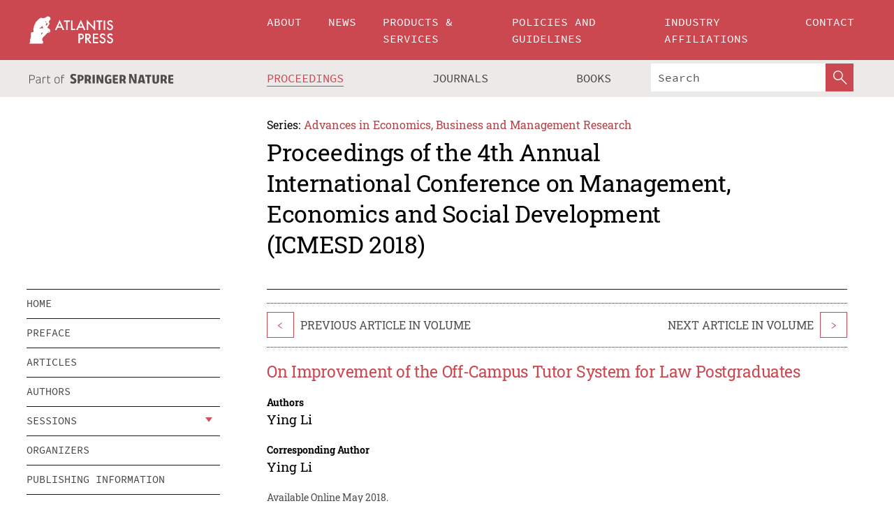

--- FILE ---
content_type: text/html;charset=utf-8
request_url: https://www.atlantis-press.com/proceedings/icmesd-18/25898652
body_size: 8328
content:
<!DOCTYPE html>
<html lang="en" xml:lang="en"  xmlns:mml="http://www.w3.org/1998/Math/MathML">
	<head>
		<meta charset="utf-8" />
		<meta http-equiv="x-ua-compatible" content="ie=edge">
		<title>On Improvement of the Off-Campus Tutor System for Law Postgraduates | Atlantis Press</title>
		<meta name="description" content="Law postgraduate programs should properly integrate theoretical teaching with practice. The off-campus tutorial system has become an effective path to develop law postgraduates’ ability to combine theories with practice. However, many problems have been found in the implementation process of the off-campus tutor system. These problems are reflected..."/>
		<meta name="citation_title" content="On Improvement of the Off-Campus Tutor System for Law Postgraduates"/>
		<meta name="citation_author" content="Ying Li"/>
		<meta name="citation_publication_date" content="2018/05"/>
		<meta name="citation_publisher" content="Atlantis Press"/>
		<meta name="citation_conference_title" content="4th Annual International Conference on Management, Economics and Social Development (ICMESD 2018)"/>
		<meta name="citation_pdf_url" content="https://www.atlantis-press.com/article/25898652.pdf"/>
		<meta name="citation_abstract_html_url" content="https://www.atlantis-press.com/proceedings/icmesd-18/25898652"/>
		<meta name="citation_keywords" content="Law, Postgraduate, Off-campus tutor, Practical ability."/>
		<meta name="citation_doi" content="10.2991/icmesd-18.2018.75"/>
		<meta name="citation_firstpage" content="426"/>
		<meta name="citation_lastpage" content="432"/>
		<meta name="citation_isbn" content="978-94-6252-533-7"/>
		<meta name="citation_issn" content="2352-5428"/>
		<link rel="schema.dc" href="http://purl.org/dc/elements/1.1/"/>
		<link rel="canonical" href="https://www.atlantis-press.com/proceedings/icmesd-18/25898652"/>
		<meta name="dc.title" content="On Improvement of the Off-Campus Tutor System for Law Postgraduates"/>
		<meta name="dc.date" content="2018/05/01"/>
		<meta name="dc.contributor" content="Ying Li"/>
		
		<meta name="google-site-verification" content="KbXqECmkG4u41SPnOg7xKarpOc1__nxmSFJD8O-ETRg">
		<meta name="google-site-verification" content="esf3zRvZW3DUm6rnNPeP5zLkXwngJ7yCxdrjPBsC_Cs" />
        <meta name="google-site-verification" content="q42GV0Ck9Ue1ZO-kKDK1k1puTvDHwKW978q5P94tsHA" />
		<meta name="viewport" content="width=device-width, initial-scale=1">
		<link rel="stylesheet" href="/css/v1.0-5381-g2c595e51a/icons.css">
		<link rel="stylesheet" href="/css/v1.0-5381-g2c595e51a/bundle.css">
		<script>
			(function(w,d,s,l,i) {
			    w[l]=w[l]||[];
			    w[l].push({
			    'gtm.start':new Date().getTime(),event:'gtm.js'
			    });
			    var f=d.getElementsByTagName(s)[0],
					j=d.createElement(s),dl=l!='dataLayer'?'&l='+l:'';
			    j.async=true;
			    j.src='https://www.googletagmanager.com/gtm.js?id='+i+dl;
			    f.parentNode.insertBefore(j,f);
			})
			(window,document,'script','dataLayer','GTM-M97PJDV');
		</script>
		<script type="text/javascript">
			function CURRENT_YEAR() { return 2026; }
			var globals = (function(w){
				var globals = {"env":"production","version":"v1.0-5381-g2c595e51a","features":["alerts","notifications","remove-crossref-messages-from-inbox","277--trend-md-tracking-code","315--proceedings-proposal-reminders","67--counter-compliance-logging","441--measurements"]};
				globals.isFeatureEnabled = function(f) { return globals.features.indexOf(f) >= 0; };
				return w.globals = globals;
			})(window);
		</script>
	</head>
	<body>
		<noscript><iframe src="https://www.googletagmanager.com/ns.html?id=GTM-M97PJDV"
		height="0" width="0" style="display:none;visibility:hidden"></iframe></noscript>
		<div><div><div id="clientsidecomponent-0"><div class="src-layouts-Header-container maxWidth src-layouts-Header-main" role="banner"><div class="src-layouts-Header-containerInner maxWidthInner"><a id="logo" href="/" class="src-layouts-Header-logo"><img class="src-layouts-Header-logoImage" src="/images/atlantis-press.svg" title="Atlantis Press" alt="Atlantis Press Logo" width="120" height="40"/></a></div></div><div class="src-layouts-Header-menuSecondary src-layouts-Header-menuContainer maxWidth"><div class="src-layouts-Header-menuContainerInner maxWidthInner"><div class="src-layouts-Header-snLogoImageContainer" role="complementary"><img class="src-layouts-Header-snLogo" alt="Part of Springer Nature" title="Atlantis Press is Part of Springer Nature" src="/images/part-of-springer-nature.svg"/></div><nav class="src-layouts-Header-submenuContainer src-layouts-Header-submenuSecondary" style="margin-top:0" role="navigation" aria-label="SecondaryNavigation"><ul class="src-layouts-Header-submenu"><li class="src-layouts-Header-submenuItem"><a class="src-layouts-Header-submenuLink src-layouts-Header-isActive" href="/proceedings"><span class="">Proceedings</span></a></li><li class="src-layouts-Header-submenuItem"><a class="src-layouts-Header-submenuLink" href="/journals"><span class="">Journals</span></a></li><li class="src-layouts-Header-submenuItem"><a class="src-layouts-Header-submenuLink" href="/books"><span class="">Books</span></a></li></ul><div class="src-layouts-Header-searchMobileInner"><form class="src-layouts-Header-search" action="/search" method="get"><input type="search" class="src-layouts-Header-searchBox" name="q" placeholder="Search" aria-label="Search"/><button type="submit" class="src-layouts-Header-searchButton" aria-label="SearchButton"><img style="width:20px;height:20px;display:block;margin:2px 5px" src="/images/loupe.svg" alt="Search Button Icon" width="20" height="20"/></button></form></div></nav></div></div></div></div><div id="contentContainer" role="main"><div class="src-components-container maxWidth"><div class="src-components-containerInner content maxWidthInner"><div id="contentTitleSidebar" class="src-components-titleSidebar"></div><div id="contentTitle" class="src-components-titleMain"><div class="src-components-padder pageTitle"><div><div class="src-components-series"><div><span class="src-components-seriesLabel">Series:</span><a href="/proceedings/series/aebmr" class="src-components-seriesLink">Advances in Economics, Business and Management Research</a></div></div><p class="src-components-proceedingsTitle">Proceedings of the 4th Annual International Conference on Management, Economics and Social Development (ICMESD 2018)</p></div></div></div><div id="sidebar" class="src-components-bodySidebar"><div id="clientsidecomponent-1"><nav id="stickyNav" class="subnav"><ul><li><a href="/proceedings/icmesd-18">home</a></li><li><a href="/proceedings/icmesd-18/preface">preface</a></li><li><a href="/proceedings/icmesd-18/articles">articles</a></li><li><a href="/proceedings/icmesd-18/authors">authors</a></li><li class="hasChildren"><a href="#sessions">sessions</a><span class="toggle "></span></li><li><a href="/proceedings/icmesd-18/people">organizers</a></li><li><a href="/proceedings/icmesd-18/publishing">publishing information</a></li></ul></nav></div></div><div id="contentPage" class="src-components-bodyMain"><div class="src-components-padder"><div class="src-components-withBorder"><article><div class="src-components-prevNextSection"><div class="src-components-prevLinkWrap src-components-paginationLinks"><a class="src-components-prevLink src-components-Search-itemLink" href="/proceedings/icmesd-18/25898651" title="Reflections on How to Improve Educational Quality of the JM Graduate Students">&lt;</a><span class="src-components-prevNextLinkText">Previous Article In Volume</span></div><div class="src-components-downloadWrap"></div><div class="src-components-nextLinkWrap src-components-paginationLinks"><span class="src-components-prevNextLinkText">Next Article In Volume</span><a class="src-components-nextLink src-components-Search-itemLink" href="/proceedings/icmesd-18/25898653" title="Research and Exploration on Innovation and Entrepreneurship Education in Applied Local Universities">&gt;</a></div></div><h1 class="src-components-title">On Improvement of the Off-Campus Tutor System for Law Postgraduates</h1><div class="src-components-detailList"><div><div class="src-components-detailLabel">Authors</div><div class="src-components-detailDefinition"><div><span><span>Ying Li</span></span><div class="src-components-detailAffiliations"></div></div><div class="src-components-detailAffiliations"></div></div></div></div><div class="src-components-detailList"><div><div class="src-components-detailLabel">Corresponding Author</div><div class="src-components-detailDefinition"><div><span><span>Ying Li</span></span><div class="src-components-detailAffiliations"></div></div><div class="src-components-detailAffiliations"></div></div></div></div><div class="src-components-detailTimeline">Available Online May 2018.</div><dl class="src-components-detailList textContent"><dt class="src-components-detailLabel">DOI</dt><dd class="src-components-detailDefinition"><a href="https://doi.org/10.2991/icmesd-18.2018.75">10.2991/icmesd-18.2018.75</a><a class="src-components-doiLink" href="/using-dois">How to use a DOI?</a></dd><dt class="src-components-detailLabel">Keywords</dt><dd class="src-components-detailDefinition">Law, Postgraduate, Off-campus tutor, Practical ability.</dd><dt class="src-components-detailLabel" id="abstract-0">Abstract</dt><dd class="src-components-detailDefinition"><div class="src-components-content textContent"><p>Law postgraduate programs should properly integrate theoretical teaching with practice. The off-campus tutorial system has become an effective path to develop law postgraduates’ ability to combine theories with practice. However, many problems have been found in the implementation process of the off-campus tutor system. These problems are reflected in employment procedures, employment standards, employment term, etc. Impacted by these problems, the off-campus tutor system exists in form only, which has failed to live up to its expected effect. Therefore, it is necessary to improve the content design of the off-campus tutor system for law postgraduates through the top-level design. Only in this way can the off-campus system give full play to its due role.</p></div></dd><dt class="src-components-detailLabel">Copyright</dt><dd class="src-components-detailDefinitionCopyright textContent">© 2018, the Authors. Published by Atlantis Press.</dd><dt class="src-components-detailLabel">Open Access</dt><dd class="src-components-detailDefinitionCopyright textContent"><span>This is an open access article distributed under the CC BY-NC license (<a href="http://creativecommons.org/licenses/by-nc/4.0/" class="ext-link">http://creativecommons.org/licenses/by-nc/4.0/</a>).</span></dd></dl><br/><p><a href="https://www.atlantis-press.com/article/25898652.pdf" class="src-components-link"><span>Download article (PDF)</span></a><br/></p><div class="src-components-prevNextSection"><div class="src-components-prevLinkWrap src-components-paginationLinks"><a class="src-components-prevLink src-components-Search-itemLink" href="/proceedings/icmesd-18/25898651" title="Reflections on How to Improve Educational Quality of the JM Graduate Students">&lt;</a><span class="src-components-prevNextLinkText">Previous Article In Volume</span></div><div class="src-components-downloadWrap"></div><div class="src-components-nextLinkWrap src-components-paginationLinks"><span class="src-components-prevNextLinkText">Next Article In Volume</span><a class="src-components-nextLink src-components-Search-itemLink" href="/proceedings/icmesd-18/25898653" title="Research and Exploration on Innovation and Entrepreneurship Education in Applied Local Universities">&gt;</a></div></div><div class="src-components-metaContainer textContent"><dl class="src-components-metaList"><dt class="src-components-metaLabel">Volume Title</dt><dd class="src-components-metaDefinition"><a href="/proceedings/icmesd-18">Proceedings of the 4th Annual International Conference on Management, Economics and Social Development (ICMESD 2018)</a></dd><dt class="src-components-metaLabel">Series</dt><dd class="src-components-metaDefinition"><a href="/proceedings/series/aebmr">Advances in Economics, Business and Management Research</a></dd><dt class="src-components-metaLabel">Publication Date</dt><dd class="src-components-metaDefinition">May 2018</dd><dt class="src-components-metaLabel">ISBN</dt><dd class="src-components-metaDefinition">978-94-6252-533-7</dd><dt class="src-components-metaLabel">ISSN</dt><dd class="src-components-metaDefinition">2352-5428</dd><dt class="src-components-metaLabel">DOI</dt><dd class="src-components-metaDefinition"><a href="https://doi.org/10.2991/icmesd-18.2018.75">10.2991/icmesd-18.2018.75</a><a style="font-size:0.7rem;margin-left:20px" href="/using-dois">How to use a DOI?</a></dd><dt class="src-components-metaLabel">Copyright</dt><dd class="src-components-metaDefinition">© 2018, the Authors. Published by Atlantis Press.</dd><dt class="src-components-metaLabel">Open Access</dt><dd class="src-components-metaDefinition"><span>This is an open access article distributed under the CC BY-NC license (<a href="http://creativecommons.org/licenses/by-nc/4.0/" class="ext-link">http://creativecommons.org/licenses/by-nc/4.0/</a>).</span></dd></dl></div><div><div id="clientsidecomponent-2" class="src-components-citeContainer"><h3>Cite this article</h3><div><div class="src-components-tabs src-components-tabsNonJustified"><a class="src-components-tab src-components-tabActive">ris</a><a class="src-components-tab false">enw</a><a class="src-components-tab false">bib</a><span class="src-components-spacer"></span></div><div style="clear:left"><div class="src-components-tabContent"><div><pre class="src-components-citationCode">TY  - CONF
AU  - Ying Li
PY  - 2018/05
DA  - 2018/05
TI  - On Improvement of the Off-Campus Tutor System for Law Postgraduates
BT  - Proceedings of the 4th Annual International Conference on Management, Economics and Social Development (ICMESD 2018)
PB  - Atlantis Press
SP  - 426
EP  - 432
SN  - 2352-5428
UR  - https://doi.org/10.2991/icmesd-18.2018.75
DO  - 10.2991/icmesd-18.2018.75
ID  - Li2018/05
ER  -
</pre><div><a download="citation.ris" href="[data-uri]" class="src-components-link"><span>download .ris</span></a><span style="padding-left:14px"></span><a href="" class="src-components-button"><span>copy to clipboard</span></a></div></div></div></div></div></div></div></article></div></div></div></div></div></div><footer id="footer" class="src-layouts-Footer-main" role="contentinfo"><div class="src-layouts-Footer-container maxWidth"><div class="src-layouts-Footer-containerInner maxWidthInner"><div class="src-layouts-Footer-about"><h2 class="src-layouts-Footer-titleMain"><a class="src-layouts-Footer-titleLink" href="/">Atlantis Press</a></h2><div class="src-layouts-Footer-aboutText"><p>Atlantis Press – now part of Springer Nature – is a professional publisher of scientific, technical &amp; medical (STM) proceedings, journals and books. We offer world-class services, fast turnaround times and personalised communication. The proceedings and journals on our platform are Open Access and generate millions of downloads every month.</p></div><div class="src-layouts-Footer-contact textContent"><div>For more information, please contact us at: <a href="mailto:contact@atlantis-press.com">contact@atlantis-press.com</a></div></div></div><div class="src-layouts-Footer-linkList"><a class="src-layouts-Footer-link" href="/proceedings"><span>Proceedings</span></a><a class="src-layouts-Footer-link" href="/journals"><span>Journals</span></a><a class="src-layouts-Footer-link" href="/books"><span>Books</span></a><a class="src-layouts-Footer-link" href="/policies"><span>Policies</span></a><button class="src-layouts-Footer-manageCookiesButton" data-cc-action="preferences">Manage Cookies/Do Not Sell My Info</button></div><div class="src-layouts-Footer-linkList"><a class="src-layouts-Footer-link" href="/about"><span>About</span></a><a class="src-layouts-Footer-link" href="/news"><span>News</span></a><a class="src-layouts-Footer-link" href="/contact"><span>Contact</span></a><a class="src-layouts-Footer-link" href="/search"><span>Search</span></a></div></div></div><div class="src-layouts-Footer-copyrightMenu maxWidth"><div class="src-layouts-Footer-copyrightMenuInner maxWidthInner"><div class="src-layouts-Footer-footerLeft">Copyright © 2006-2026 Atlantis Press – now part of Springer Nature</div><div class="src-layouts-Footer-footerRight"><div class="src-layouts-Footer-footerRightItem"><a class="src-layouts-Footer-smallLink" href="/">Home</a><a class="src-layouts-Footer-smallLink" href="/privacy-policy">Privacy Policy</a><a class="src-layouts-Footer-smallLink" href="/terms-of-use">Terms of use</a></div><div class="src-layouts-Footer-footerRightItem"><a target="_blank" class="src-components-social" title="Facebook" href="https://www.facebook.com/AtlantisPress/"><i class="icon-facebook-official"></i></a><a target="_blank" class="src-components-social" title="Twitter" href="https://twitter.com/prmarketingAP"><i class="icon-twitter"></i></a><a target="_blank" class="src-components-social" title="LinkedIn" href="https://www.linkedin.com/company/atlantis-press/"><i class="icon-linkedin-squared"></i></a></div></div></div></div></footer></div>
		<script type="text/x-mathjax-config">
				MathJax.Hub.Config({
				  displayAlign: 'center',
				  "fast-preview": {
					disabled: true
				  },
				  CommonHTML: { linebreaks: { automatic: true } },
				  PreviewHTML: { linebreaks: { automatic: true } },
				  'HTML-CSS': { linebreaks: { automatic: true } },
				  SVG: {
					scale: 90,
					linebreaks: { automatic: true }
				  }
				});
			  </script>
			  <script async src="https://cdnjs.cloudflare.com/ajax/libs/mathjax/2.7.5/MathJax.js?config=MML_SVG"></script>
		<script src="/js/v1.0-5381-g2c595e51a/bundle.js"></script>
		<script>SystemJS.import('main').then(function(main) {main.createClientSideComponents([{"id":"clientsidecomponent-0","module":"layouts/Header","componentClass":"default","props":{"currentPath":"/proceedings/icmesd-18/25898652"}},{"id":"clientsidecomponent-1","module":"components/Nav","componentClass":"SubNav","props":{"id":"proceedingsNav","items":[{"link":{"title":"home","href":"/proceedings/icmesd-18"}},{"link":{"title":"preface","href":"/proceedings/icmesd-18/preface"}},{"link":{"title":"articles","href":"/proceedings/icmesd-18/articles"}},{"link":{"title":"authors","href":"/proceedings/icmesd-18/authors"}},{"link":{"title":"sessions","href":"#sessions"},"children":[{"link":{"title":"Chapter 1 Business Management","href":"/proceedings/icmesd-18/sessions/2093"}},{"link":{"title":"Chapter 2 Intellectual and Human Resource Management","href":"/proceedings/icmesd-18/sessions/2094"}},{"link":{"title":"Chapter 3 Tourism Management","href":"/proceedings/icmesd-18/sessions/2095"}},{"link":{"title":"Chapter 4 Management of Supply Chain and Logistics","href":"/proceedings/icmesd-18/sessions/2096"}},{"link":{"title":"Chapter 5 Technical Innovation and Management","href":"/proceedings/icmesd-18/sessions/2097"}},{"link":{"title":"Chapter 6 Educational Management","href":"/proceedings/icmesd-18/sessions/2098"}},{"link":{"title":"Chapter 7 Public Management","href":"/proceedings/icmesd-18/sessions/2099"}},{"link":{"title":"Chapter 8 Industrial Management","href":"/proceedings/icmesd-18/sessions/2100"}},{"link":{"title":"Chapter 9 Social Management","href":"/proceedings/icmesd-18/sessions/2101"}},{"link":{"title":"Chapter 10 Marketing","href":"/proceedings/icmesd-18/sessions/2102"}},{"link":{"title":"Chapter 11 International Economics","href":"/proceedings/icmesd-18/sessions/2103"}},{"link":{"title":"Chapter 12 Treasury and Finance","href":"/proceedings/icmesd-18/sessions/2104"}},{"link":{"title":"Chapter 13 Innovative Country and Economic Development","href":"/proceedings/icmesd-18/sessions/2105"}},{"link":{"title":"Chapter 14 Management and Analysis","href":"/proceedings/icmesd-18/sessions/2106"}}]},{"link":{"title":"organizers","href":"/proceedings/icmesd-18/people"}},{"link":{"title":"publishing information","href":"/proceedings/icmesd-18/publishing"}}]}},{"id":"clientsidecomponent-2","module":"components/article","componentClass":"Cite","props":{"article":{"publicationyear":2018,"article_type_id":3,"proceedings_id":599,"publisher_id":"ICMESD-18-426","publicationdayofmonth":18,"is_depot":false,"createdAt":"2018-07-08T19:20:38.000","lastPageInPublication":"432","hasContentXml":0,"file":"article/file/25898652.pdf","hasXml":1,"fullxml":"\x3c?xml version=\"1.0\" encoding=\"UTF-8\"?>\n\x3c!DOCTYPE article PUBLIC \"-//NLM//DTD JATS (Z39.96) Journal Archiving and Interchange DTD v1.0 20120330//EN\" \"JATS-archivearticle1.dtd\">\n\x3carticle xml:lang=\"en\" xmlns:xlink=\"http://www.w3.org/1999/xlink\">\n\t\x3cfront>\n\t\t\x3cjournal-meta>\n\t\t\t\x3cjournal-id journal-id-type=\"publisher-id\">AEBMR\x3c/journal-id>\n\t\t\t\x3cjournal-title-group>\n\t\t\t\t\x3cjournal-title>Advances in Economics, Business and Management Research\x3c/journal-title>\n\t\t\t\x3c/journal-title-group>\n\t\t\t\x3cissn pub-type=\"epub\">2352-5428\x3c/issn>\n\t\t\t\x3cpublisher>\n\t\t\t\t\x3cpublisher-name>Atlantis Press\x3c/publisher-name>\n\t\t\t\x3c/publisher>\n\t\t\x3c/journal-meta>\n\t\t\x3carticle-meta>\n\t\t\t\x3carticle-id pub-id-type=\"publisher-id\">ICMESD-18-426\x3c/article-id>\n\t\t\t\x3carticle-id pub-id-type=\"doi\">10.2991/icmesd-18.2018.75\x3c/article-id>\n\t\t\t\x3carticle-categories>\n\t\t\t\t\n\t\t\t\t\x3csubj-group subj-group-type=\"article type\">\n\t\t\t\t\t\x3csubject>Proceedings Article\x3c/subject>\n\t\t\t\t\x3c/subj-group>\n\t\t\t\x3c/article-categories>\n\t\t\t\x3ctitle-group>\n\t\t\t\t\x3carticle-title>On Improvement of the Off-Campus Tutor System for Law Postgraduates\x3c/article-title>\n\t\t\t\x3c/title-group>\n\t\t\t\x3ccontrib-group>\n\t\t\t\t\x3ccontrib contrib-type=\"author\" corresp=\"yes\">\n\t\t\t\t\t\x3cname>\n\t\t\t\t\t\t\x3csurname>Li\x3c/surname>\n\t\t\t\t\t\t\x3cgiven-names>Ying\x3c/given-names>\n\t\t\t\t\t\x3c/name>\n\t\t\t\t\x3c/contrib>\n\t\t\t\x3c/contrib-group>\n\t\t\t\x3cfpage>426\x3c/fpage>\n\t\t\t\x3clpage>432\x3c/lpage>\n\t\t\t\n\t\t\t\x3chistory/>\n\t\t\t\x3cabstract>&lt;p&gt;Law postgraduate programs should properly integrate theoretical teaching with practice. The off-campus tutorial system has become an effective path to develop law postgraduates’ ability to combine theories with practice. However, many problems have been found in the implementation process of the off-campus tutor system. These problems are reflected in employment procedures, employment standards, employment term, etc. Impacted by these problems, the off-campus tutor system exists in form only, which has failed to live up to its expected effect. Therefore, it is necessary to improve the content design of the off-campus tutor system for law postgraduates through the top-level design. Only in this way can the off-campus system give full play to its due role.&lt;/p&gt;\x3c/abstract>\n\t\t\t\x3ckwd-group>\n\t\t\t\t\x3ckwd>Law, Postgraduate, Off-campus tutor, Practical ability.\x3c/kwd>\n\t\t\t\x3c/kwd-group>\n\t\t\t\x3cpermissions>\n\t\t\t\t\x3ccopyright-statement>© 2018, the Authors. Published by Atlantis Press.\x3c/copyright-statement>\n\t\t\t\t\x3ccopyright-year>2018\x3c/copyright-year>\n\t\t\t\t\x3clicense license-type=\"open-access\">\n\t\t\t\t\t\x3clicense-p>This is an open access article distributed under the CC BY-NC license (\x3cext-link ext-link-type=\"uri\" xlink:href=\"http://creativecommons.org/licenses/by-nc/4.0/\">http://creativecommons.org/licenses/by-nc/4.0/\x3c/ext-link>).\x3c/license-p>\n\t\t\t\t\x3c/license>\n\t\t\t\x3c/permissions>\n\t\t\t\x3cconference>\n\t\t\t\t\x3cconf-acronym>icmesd-18\x3c/conf-acronym>\n\t\t\t\t\x3cconf-date>2018\x3c/conf-date>\n\t\t\t\t\x3cconf-name>4th Annual International Conference on Management, Economics and Social Development (ICMESD 2018)\x3c/conf-name>\n\t\t\t\x3c/conference>\n\t\t\t\x3cself-uri content-type=\"pdf\" xlink:href=\"25898652.pdf\"/>\n\t\t\x3cpub-date pub-type=\"epub\">\x3cyear/>\x3cmonth/>\x3cday/>\x3c/pub-date>\x3c/article-meta>\n\t\x3c/front>\n\x3c/article>","isPublic":1,"title":"On Improvement of the Off-Campus Tutor System for Law Postgraduates","firstPageInPublication":"426","subtitleHtml":null,"corresponding_author_country_id":null,"titleHtml":"On Improvement of the Off-Campus Tutor System for Law Postgraduates","id":25898652,"updatedAt":"2018-07-20T08:29:42.000","isFinal":1,"sessionName":"Chapter 6 Educational Management","subtitle":null,"date_deleted":null,"isSubmittable":1,"state":"APPROVED","publicationDate":null,"publicationmonth":5,"metadata_json":{"doi":"10.2991/icmesd-18.2018.75","fpage":"426","lpage":"432","title":"On Improvement of the Off-Campus Tutor System for Law Postgraduates","authors":[{"name":"Ying Li","collab":"","surname":"Li","givenNames":"Ying","isCorrespondingAuthor":true}],"journal":null,"license":{"type":"open-access","description":"This is an open access article distributed under the CC BY-NC license (\x3ca href=\"http://creativecommons.org/licenses/by-nc/4.0/\" class=\"ext-link\">http://creativecommons.org/licenses/by-nc/4.0/\x3c/a>)."},"abstract":"Law postgraduate programs should properly integrate theoretical teaching with practice. The off-campus tutorial system has become an effective path to develop law postgraduates’ ability to combine theories with practice. However, many problems have been found in the implementation process of the off-campus tutor system. These problems are reflected in employment procedures, employment standards, employment term, etc. Impacted by these problems, the off-campus tutor system exists in form only, which has failed to live up to its expected effect. Therefore, it is necessary to improve the content design of the off-campus tutor system for law postgraduates through the top-level design. Only in this way can the off-campus system give full play to its due role.","keywords":["Law, Postgraduate, Off-campus tutor, Practical ability."],"pseudoId":"ICMESD-18-426","timeline":{"available":{"day":"8","year":"2018","month":"7"}},"abstracts":[{"html":"\x3cp>Law postgraduate programs should properly integrate theoretical teaching with practice. The off-campus tutorial system has become an effective path to develop law postgraduates’ ability to combine theories with practice. However, many problems have been found in the implementation process of the off-campus tutor system. These problems are reflected in employment procedures, employment standards, employment term, etc. Impacted by these problems, the off-campus tutor system exists in form only, which has failed to live up to its expected effect. Therefore, it is necessary to improve the content design of the off-campus tutor system for law postgraduates through the top-level design. Only in this way can the off-campus system give full play to its due role.\x3c/p>","title":"Abstract"}],"titleHtml":"On Improvement of the Off-Campus Tutor System for Law Postgraduates","authorData":{"authorNotes":[],"contribGroups":[{"authors":[{"name":"Ying Li","refs":[],"email":"","collab":"","surname":"Li","contribIds":[],"givenNames":"Ying","corresponding":true}],"affiliations":[]}]},"categories":[{"type":"heading","title":"Chapter 6 Educational Management"},{"type":"article type","title":"Proceedings Article"}],"conference":{"date":"","name":"","acronym":"icmesd-18"},"pdfFilename":"25898652.pdf","permissions":{"copyrightYear":"2018","copyrightStatement":"© 2018, the Authors. Published by Atlantis Press."},"proceedingsSeries":{"code":"AEBMR","issn":"2352-5428","title":"Advances in Economics, Business and Management Research"}},"corresponding_author_affiliation":"","zipentry_filename":"25898652.pdf","doi":"10.2991/icmesd-18.2018.75","type":"proceedings","proceedings_session_id":2098,"proceedings":{"state":"PUBLISHED","printIsbn":null,"conferenceName":"4th Annual International Conference on Management, Economics and Social Development (ICMESD 2018)","updatedAt":"2018-07-08T20:44:47.000","numberInBFlux":null,"editors":"Dr. Lin Wang, Tianjin Normal University, China\x3cbr> Co-editors:\x3cbr> Dr. Davood Askarany, The University of Auckland, New Zealand\x3cbr> Dr. Marek Pawlak, Catholic University, Lublin, Poland","id":599,"conferenceEndDate":"2018-05-20T00:00:00.000","code":"icmesd-18","title":"Proceedings of the 4th Annual International Conference on Management, Economics and Social Development (ICMESD 2018)","print":false,"isbn":"978-94-6252-533-7","organizer_user_id":null,"publicationDate":"2018-05-18T00:00:00.000","seriesVolume":60,"conferenceStartDate":"2018-05-18T00:00:00.000","createdAt":"2018-05-18T00:00:00.000","series":{"id":6,"code":"AEBMR","p_issn":"","e_issn":"2352-5428","is_doaj":false,"name":"Advances in Economics, Business and Management Research","doaj_id":null}},"session":{"name":"Chapter 6 Educational Management","proceedings_id":599,"title":"Chapter 6 Educational Management","rank":5,"updatedAt":"2018-07-08T18:37:49.000","id":2098},"articleType":{"id":3,"title":"Proceedings Article"}}}}])});</script>
		<!-- Global site tag (gtag.js) - Google Analytics -->
				<script async src="https://www.googletagmanager.com/gtag/js?id=UA-3203984-3"></script>
				<script type="text/plain" data-cc-script="C02">
					window.dataLayer = window.dataLayer || [];
					function gtag(){dataLayer.push(arguments);}
					gtag('js', new Date());
					gtag('config', 'UA-3203984-3');
				</script>
		<script type="application/ld+json">{"@context": "http://schema.org","@graph": [
    {
        "@type": "ScholarlyArticle",
        "@id": "#article",
        "headline": "On Improvement of the Off-Campus Tutor System for Law Postgraduates",
        "name": "On Improvement of the Off-Campus Tutor System for Law Postgraduates",
        "keywords": "Law, Postgraduate, Off-campus tutor, Practical ability.",
        "description": "Law postgraduate programs should properly integrate theoretical teaching with practice. The off-campus tutorial system has become an effective path to develop law postgraduates’ ability to combine theories with practice. However, many problems have been found in the implementation process of the off-campus tutor system. These problems are reflected in employment procedures, employment standards, employment term, etc. Impacted by these problems, the off-campus tutor system exists in form only, which has failed to live up to its expected effect. Therefore, it is necessary to improve the content design of the off-campus tutor system for law postgraduates through the top-level design. Only in this way can the off-campus system give full play to its due role.",
        "pageStart": "426",
        "pageEnd": "432",
        "datePublished": "2018/05",
        "url": "https://www.atlantis-press.com/proceedings/icmesd-18/25898652",
        "sameAs": "https://doi.org/10.2991/icmesd-18.2018.75",
        "author": [
            {
                "@type": "Person",
                "name": "Ying Li"
            }
        ],
        "isPartof": {
            "url": "/proceedings/icmesd-18/sessions/2098"
        }
    }
]}</script>
		<script>(function (w, d, id) {if (!d.documentElement) {return;}var t, rest, e, eTop, eHeight, isSticky, h = function () {var shouldBeSticky = isSticky;t = typeof w.pageXOffset !== "undefined" ? w.pageYOffset : ((d.compatMode || "") === "CSS1Compat") ? d.documentElement.scrollTop : d.body.scrollTop;if (typeof t !== "number") {return;}e = d.getElementById(id);if (!e) {return;}if (typeof eTop === "undefined") {eTop = (function (ptr) {var ret = 0;do {ret += ptr.offsetTop;} while (ptr = ptr.offsetParent);return ret;})(e);eHeight = e.offsetHeight;}if (d.documentElement.offsetWidth < 860) {shouldBeSticky = false;} else {shouldBeSticky = t > eTop && document.getElementById("contentPage").offsetHeight > eHeight + 10;}if (!isSticky && shouldBeSticky) {isSticky = true;e.setAttribute("data-w", e.style.width);e.setAttribute("data-pos", e.style.position);e.setAttribute("data-t", e.style.top);e.style.width = e.offsetWidth + "px";e.style.position = "fixed";} else if (isSticky && !shouldBeSticky) {isSticky = false;e.style.width = e.getAttribute("data-w");e.style.top = e.getAttribute("data-t");e.style.position = e.getAttribute("data-pos");}if (isSticky) {rest = d.documentElement.offsetHeight- d.getElementById("footer").offsetHeight- e.offsetHeight- t;if (rest < 0) {e.style.top = "" + rest + "px";} else if (e.style.top !== "0") {e.style.top = "0";}}};h();w.addEventListener("scroll", h);w.addEventListener("resize", h);w.addEventListener("orientationchange", h);})(window, document, "stickyNav");</script>
		
		<script>SystemJS.import('stats').then(function(stats) { stats.init(); })</script>
	</body>
</html>
